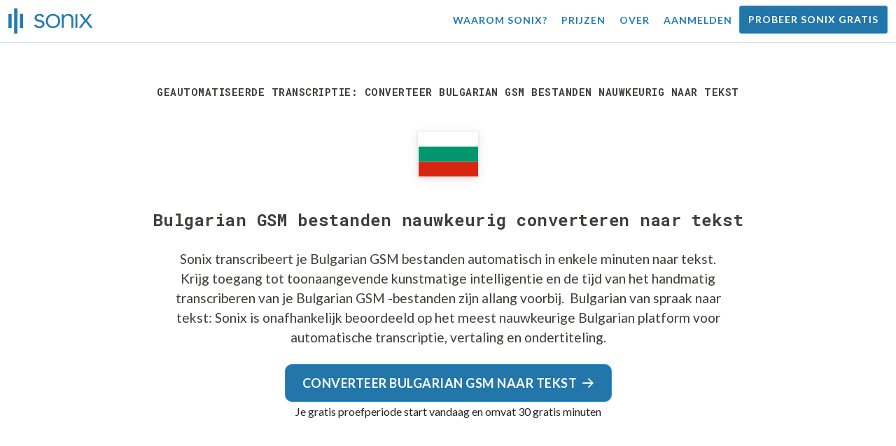

--- FILE ---
content_type: text/html; charset=utf-8
request_url: https://sonix.ai/nl/convert-bulgarian-gsm-files-to-text
body_size: 11392
content:
<!DOCTYPE html><html lang="nl"><head><title> Bulgarian GSM bestanden converteren naar tekst | Sonix</title><script>window.dataLayer = window.dataLayer || [];
dataLayer.push({'userId': ''});
dataLayer.push({'sonixId': ''});
dataLayer.push({'sonixIsCustomer': ''});</script><script>(function(w,d,s,l,i){w[l]=w[l]||[];w[l].push({'gtm.start': new Date().getTime(),event:'gtm.js'});var f=d.getElementsByTagName(s)[0], j=d.createElement(s),dl=l!='dataLayer'?'&l='+l:'';j.async=true;j.src= 'https://www.googletagmanager.com/gtm.js?id='+i+dl;f.parentNode.insertBefore(j,f); })(window,document,'script','dataLayer','GTM-TLWL6QS');</script><script>// Push pageview event after GTM loads
dataLayer.push({
  'event': 'page_view',
  'page_path': window.location.pathname,
  'page_title': document.title,
  'page_location': window.location.href
});</script><meta charset="utf-8" /><meta content="width=device-width, initial-scale=1, minimum-scale=1, shrink-to-fit=no" name="viewport" /><meta content="#237bb3" name="theme-color" /><meta content="Sonix is de beste manier om Bulgarian GSM bestanden naar tekst te converteren met behulp van onze geavanceerde spraak-naar-tekst-technologie. Sonix is onafhankelijk beoordeeld als de meest nauwkeurige transcriptie-, vertaal- en ondertitelingsservice van Bulgarian." name="description" /><meta content="on" http-equiv="x-dns-prefetch-control" /><link href="//ajax.googleapis.com" rel="dns-prefetch" /><link href="//fonts.googleapis.com" rel="dns-prefetch" /><link href="//cdnjs.cloudflare.com" rel="dns-prefetch" /><link href="//www.googletagmanager.com" rel="dns-prefetch" /><link href="https://sonix.ai/nl/convert-bulgarian-gsm-files-to-text" rel="canonical" /><link href="https://sonix.ai/convert-bulgarian-gsm-files-to-text" hreflang="x-default" rel="alternate" /><link href="https://sonix.ai/convert-bulgarian-gsm-files-to-text" hreflang="en" rel="alternate" /><link href="https://sonix.ai/es/convert-bulgarian-gsm-files-to-text" hreflang="es" rel="alternate" /><link href="https://sonix.ai/de/convert-bulgarian-gsm-files-to-text" hreflang="de" rel="alternate" /><link href="https://sonix.ai/fr/convert-bulgarian-gsm-files-to-text" hreflang="fr" rel="alternate" /><link href="https://sonix.ai/ru/convert-bulgarian-gsm-files-to-text" hreflang="ru" rel="alternate" /><link href="https://sonix.ai/pt/convert-bulgarian-gsm-files-to-text" hreflang="pt" rel="alternate" /><link href="https://sonix.ai/nl/convert-bulgarian-gsm-files-to-text" hreflang="nl" rel="alternate" /><link href="https://sonix.ai/zh/convert-bulgarian-gsm-files-to-text" hreflang="zh" rel="alternate" /><link href="https://sonix.ai/tr/convert-bulgarian-gsm-files-to-text" hreflang="tr" rel="alternate" /><link href="https://sonix.ai/da/convert-bulgarian-gsm-files-to-text" hreflang="da" rel="alternate" /><link href="https://sonix.ai/ja/convert-bulgarian-gsm-files-to-text" hreflang="ja" rel="alternate" /><meta content=" Bulgarian GSM bestanden converteren naar tekst | Sonix" itemprop="name" /><meta content="Sonix is de beste manier om Bulgarian GSM bestanden naar tekst te converteren met behulp van onze geavanceerde spraak-naar-tekst-technologie. Sonix is onafhankelijk beoordeeld als de meest nauwkeurige transcriptie-, vertaal- en ondertitelingsservice van Bulgarian." itemprop="description" /><meta content="https://sonix.ai/sonix-share-image.jpg" itemprop="image" /><meta content="summary" name="twitter:card" /><meta content="@trysonix" name="twitter:site" /><meta content=" Bulgarian GSM bestanden converteren naar tekst | Sonix" name="twitter:title" /><meta content="Sonix is de beste manier om Bulgarian GSM bestanden naar tekst te converteren met behulp van onze geavanceerde spraak-naar-tekst-technologie. Sonix is onafhankelijk beoordeeld als de meest nauwkeurige transcriptie-, vertaal- en ondertitelingsservice van Bulgarian." name="twitter:description" /><meta content="@trysonix" name="twitter:creator" /><meta content="https://sonix.ai/sonix-share-image.jpg" name="twitter:image:src" /><meta content=" Bulgarian GSM bestanden converteren naar tekst | Sonix" property="og:title" /><meta content="article" property="og:type" /><meta content="https://sonix.ai/nl/convert-bulgarian-gsm-files-to-text" property="og:url" /><meta content="https://sonix.ai/sonix-share-image.jpg" property="og:image" /><meta content="https://sonix.ai/sonix-share-image.jpg" property="og:image:secure_url" /><meta content="Sonix is de beste manier om Bulgarian GSM bestanden naar tekst te converteren met behulp van onze geavanceerde spraak-naar-tekst-technologie. Sonix is onafhankelijk beoordeeld als de meest nauwkeurige transcriptie-, vertaal- en ondertitelingsservice van Bulgarian." property="og:description" /><meta content="Sonix" property="og:site_name" /><meta content="nl" property="og:locale" /><meta content="1013691755439806" property="fb:admins" /><script src="//d2wy8f7a9ursnm.cloudfront.net/v4/bugsnag.min.js"></script><script>window.bugsnagClient = bugsnag({
  apiKey: '93e57eeb3b18542fed46e12c5b7cd686',
  appVersion: '1.1',
  user: {"id":null,"name":null,"email":null}
})</script><script>/*! loadCSS. [c]2017 Filament Group, Inc. MIT License */
/* This file is meant as a standalone workflow for
- testing support for link[rel=preload]
- enabling async CSS loading in browsers that do not support rel=preload
- applying rel preload css once loaded, whether supported or not.
*/
(function (w) {
  "use strict";
  // rel=preload support test
  if (!w.loadCSS) {
    w.loadCSS = function () {
    };
  }
  // define on the loadCSS obj
  var rp = loadCSS.relpreload = {};
  // rel=preload feature support test
  // runs once and returns a function for compat purposes
  rp.support = (function () {
    var ret;
    try {
      ret = w.document.createElement("link").relList.supports("preload");
    } catch (e) {
      ret = false;
    }
    return function () {
      return ret;
    };
  })();

  // if preload isn't supported, get an asynchronous load by using a non-matching media attribute
  // then change that media back to its intended value on load
  rp.bindMediaToggle = function (link) {
    // remember existing media attr for ultimate state, or default to 'all'
    var finalMedia = link.media || "all";

    function enableStylesheet() {
      // unbind listeners
      if (link.addEventListener) {
        link.removeEventListener("load", enableStylesheet);
      } else if (link.attachEvent) {
        link.detachEvent("onload", enableStylesheet);
      }
      link.setAttribute("onload", null);
      link.media = finalMedia;
    }

    // bind load handlers to enable media
    if (link.addEventListener) {
      link.addEventListener("load", enableStylesheet);
    } else if (link.attachEvent) {
      link.attachEvent("onload", enableStylesheet);
    }

    // Set rel and non-applicable media type to start an async request
    // note: timeout allows this to happen async to let rendering continue in IE
    setTimeout(function () {
      link.rel = "stylesheet";
      link.media = "only x";
    });
    // also enable media after 3 seconds,
    // which will catch very old browsers (android 2.x, old firefox) that don't support onload on link
    setTimeout(enableStylesheet, 3000);
  };

  // loop through link elements in DOM
  rp.poly = function () {
    // double check this to prevent external calls from running
    if (rp.support()) {
      return;
    }
    var links = w.document.getElementsByTagName("link");
    for (var i = 0; i < links.length; i++) {
      var link = links[i];
      // qualify links to those with rel=preload and as=style attrs
      if (link.rel === "preload" && link.getAttribute("as") === "style" && !link.getAttribute("data-loadcss")) {
        // prevent rerunning on link
        link.setAttribute("data-loadcss", true);
        // bind listeners to toggle media back
        rp.bindMediaToggle(link);
      }
    }
  };

  // if unsupported, run the polyfill
  if (!rp.support()) {
    // run once at least
    rp.poly();

    // rerun poly on an interval until onload
    var run = w.setInterval(rp.poly, 500);
    if (w.addEventListener) {
      w.addEventListener("load", function () {
        rp.poly();
        w.clearInterval(run);
      });
    } else if (w.attachEvent) {
      w.attachEvent("onload", function () {
        rp.poly();
        w.clearInterval(run);
      });
    }
  }


  // commonjs
  if (typeof exports !== "undefined") {
    exports.loadCSS = loadCSS;
  }
  else {
    w.loadCSS = loadCSS;
  }
}(typeof global !== "undefined" ? global : this) );</script><script src="https://kit.fontawesome.com/ab8a76ed57.js" crossorigin="anonymous" async="async"></script><script>WebFontConfig = {
  google: { families: ['Lato:300,400,700', 'Roboto+Mono:400,700&display=swap'] }
};
(function(d) {
  var wf = d.createElement('script'), s = d.scripts[0];
  wf.src = 'https://ajax.googleapis.com/ajax/libs/webfont/1.6.26/webfont.js';
  wf.async = true;
  s.parentNode.insertBefore(wf, s);
})(document);</script><link href="/apple-touch-icon.png?v=7k4vWN7x9l" rel="apple-touch-icon" sizes="180x180" /><link href="/favicon-32x32.png?v=7k4vWN7x9l" rel="icon" sizes="32x32" type="image/png" /><link href="/favicon-16x16.png?v=7k4vWN7x9l" rel="icon" sizes="16x16" type="image/png" /><link href="/site.webmanifest?v=7k4vWN7x9l" rel="manifest" /><link color="#2276aa" href="/safari-pinned-tab.svg?v=7k4vWN7x9l" rel="mask-icon" /><link href="/favicon.ico?v=7k4vWN7x9l" rel="shortcut icon" /><meta content="Sonix" name="apple-mobile-web-app-title" /><meta content="Sonix" name="application-name" /><meta content="#2276aa" name="msapplication-TileColor" /><meta content="#ffffff" name="theme-color" /><link rel="stylesheet" href="/packs/css/corp-392b3191.css" media="screen" /><script src="/packs/js/corp-894ebef45500e496bcf6.js"></script><script async="" src="https://accounts.google.com/gsi/client"></script></head><body id="page--top"><noscript><iframe height="0" src="https://www.googletagmanager.com/ns.html?id=GTM-TLWL6QS" style="display:none;visibility:hidden" width="0"></iframe></noscript><div class="fixed-top corp-top"><nav class="navbar navbar-expand-md navbar-blue" role="navigation"><div class="container-fluid"><a class="navbar-brand" href="/?locale=nl"><img width="121px" height="36px" style="max-height: 2.25rem;" alt="Sonix Home | Transcribeer automatisch uw audio en video met de nieuwste kunstmatige intelligentietechnologie" src="/packs/media/images/brand/sonix-logo-corp-blue-e410f51ea5d828c873016d7e925b9386.svg" /></a><button aria-controls="navbarNavDropdown" aria-expanded="false" aria-label="Toggle navigation" class="navbar-toggler navbar-toggler-right" data-bs-target="#navbarNavDropdown" data-bs-toggle="collapse" type="button"><span class="navbar-toggler-icon"></span></button><div class="collapse navbar-collapse" id="navbarNavDropdown"><ul class="navbar-nav"></ul><ul class="navbar-nav ms-auto"><li class="nav-item"><a class="nav-link" href="/nl/features">Waarom Sonix?</a></li><li class="nav-item"><a class="nav-link" href="/nl/pricing">Prijzen</a></li><li class="nav-item"><a class="nav-link" href="/nl/about">Over</a></li><li class="nav-item"><a class="nav-link me-2" href="/accounts/sign_in?locale=nl">Aanmelden</a></li><li class="nav-item"><a class="nav-link btn btn-cta" href="/accounts/sign_up?locale=nl">Probeer Sonix gratis</a></li></ul></div></div></nav></div><header class="background--corp-full-width py-5"><div class="header--headline"><div class="container"><div class="row justify-content-center"><div class="col-sm-12 col-lg-10 text-md-center"><div class="header--icon"><h1 class="mb-5">Geautomatiseerde transcriptie: converteer Bulgarian GSM bestanden nauwkeurig naar tekst</h1><i class="fa-4x flag-icon mx-2 shadow--box-sm flag-icon-bg"></i></div><h2 class="cd-headline letters type mb-0"> Bulgarian GSM bestanden nauwkeurig converteren naar tekst</h2><p class="text--size-1200rem mb-4 px-md-5 mx-md-4">Sonix transcribeert je Bulgarian GSM bestanden automatisch in enkele minuten naar tekst. Krijg toegang tot toonaangevende kunstmatige intelligentie en de tijd van het handmatig transcriberen van je Bulgarian GSM -bestanden zijn allang voorbij.&nbsp;<a target="_blank" class="text--color" href="/nl/languages/transcribe-bulgarian-audio?filetype=gsm"> Bulgarian van spraak naar tekst:</a>&nbsp;Sonix is onafhankelijk beoordeeld op het meest nauwkeurige Bulgarian platform voor automatische transcriptie, vertaling en ondertiteling.</p><div class="header--cta"><a class="btn btn-primary btn-lg btn-radius-10 mb-1" href="/accounts/sign_up?locale=nl&amp;utm_campaign=convert-language-filetypes&amp;utm_medium=seo&amp;utm_source=lp&amp;utm_term=convert-bulgarian-gsm">Converteer Bulgarian GSM naar tekst<i class="far fa-arrow-right ms-2"></i></a><div class="header--cta-text">Je gratis proefperiode start vandaag en omvat 30 gratis minuten</div></div></div></div></div></div></header><main><section class="section--box-shadow-none"><div class="container py-5"><div class="row"><div class="col-sm-12"><div class="divider--title"><div class="divider--line"></div><div class="divider--title-content"><h2>Duizenden Sonix-klanten zetten hun Bulgarian GSM -bestanden om naar tekst&nbsp;<img draggable="false" title=":sparkling_heart:" alt="💖" src="https://cdnjs.cloudflare.com/ajax/libs/twemoji/11.1.0/2/svg/1f496.svg" class="emoji"></h2></div><div class="divider--line"></div></div></div></div><div class="row"><div class="col-sm-12"><div class="scroller--wrapper"><ul id="scroller-logos"><li><img class="img-fluid" alt="Google gebruikt automatische transcriptie door Sonix om Bulgarian GSM bestanden naar tekst te maken" title="Google automatisch transcribeert, vertaalt, ondertiteling en organiseert hun audio- en videobestanden met Sonix. Geliefd bij miljoenen gebruikers wereldwijd." src="/packs/media/images/corp/logos/sonix-customer-google-ccc2300f176e6d8728daf2e0ac192bc9.png" /></li><li><img class="img-fluid" alt="Microsoft gebruikt automatische transcriptie door Sonix om Bulgarian GSM bestanden naar tekst te maken" title="Microsoft automatisch transcribeert, vertaalt, ondertiteling en organiseert hun audio- en videobestanden met Sonix. Geliefd bij miljoenen gebruikers wereldwijd." src="/packs/media/images/corp/logos/sonix-customer-microsoft-c30479fded1ee64e7c682a3abd7830ca.png" /></li><li><img class="img-fluid" alt="NBC Universal gebruikt automatische transcriptie door Sonix om Bulgarian GSM bestanden naar tekst te maken" title="NBC Universal automatisch transcribeert, vertaalt, ondertiteling en organiseert hun audio- en videobestanden met Sonix. Geliefd bij miljoenen gebruikers wereldwijd." src="/packs/media/images/corp/logos/sonix-customer-nbc-universal-c90c36bd7d4e6556ed293a5ab8edc04c.png" /></li><li><img class="img-fluid" alt="ESPN gebruikt automatische transcriptie door Sonix om Bulgarian GSM bestanden naar tekst te maken" title="ESPN automatisch transcribeert, vertaalt, ondertiteling en organiseert hun audio- en videobestanden met Sonix. Geliefd bij miljoenen gebruikers wereldwijd." src="/packs/media/images/corp/logos/sonix-customer-espn-f1e33f34011faf8a1f0261f8f2b0c0f4.png" /></li><li><img class="img-fluid" alt="Stanford University gebruikt automatische transcriptie door Sonix om Bulgarian GSM bestanden naar tekst te maken" title="Stanford University automatisch transcribeert, vertaalt, ondertiteling en organiseert hun audio- en videobestanden met Sonix. Geliefd bij miljoenen gebruikers wereldwijd." src="/packs/media/images/corp/logos/sonix-customer-stanford-fff124a302a7f087792f318e472a697f.png" /></li><li><img class="img-fluid" alt="Yale University gebruikt automatische transcriptie door Sonix om Bulgarian GSM bestanden naar tekst te maken" title="Yale University automatisch transcribeert, vertaalt, ondertiteling en organiseert hun audio- en videobestanden met Sonix. Geliefd bij miljoenen gebruikers wereldwijd." src="/packs/media/images/corp/logos/sonix-customer-yale-1e8dbbb1cb64ff43b9df835aefd914c7.png" /></li><li><img class="img-fluid" alt="ABC News gebruikt automatische transcriptie door Sonix om Bulgarian GSM bestanden naar tekst te maken" title="ABC News automatisch transcribeert, vertaalt, ondertiteling en organiseert hun audio- en videobestanden met Sonix. Geliefd bij miljoenen gebruikers wereldwijd." src="/packs/media/images/corp/logos/sonix-customer-abc-news-7ffba98bf6790b0fc96684ecb968db07.png" /></li><li><img class="img-fluid" alt="Quartz gebruikt automatische transcriptie door Sonix om Bulgarian GSM bestanden naar tekst te maken" title="Quartz automatisch transcribeert, vertaalt, ondertiteling en organiseert hun audio- en videobestanden met Sonix. Geliefd bij miljoenen gebruikers wereldwijd." src="/packs/media/images/corp/logos/sonix-customer-quartz-ab3881748b99f8d2fb6a7c02a55b26a3.png" /></li><li><img class="img-fluid" alt="CNBC gebruikt automatische transcriptie door Sonix om Bulgarian GSM bestanden naar tekst te maken" title="CNBC automatisch transcribeert, vertaalt, ondertiteling en organiseert hun audio- en videobestanden met Sonix. Geliefd bij miljoenen gebruikers wereldwijd." src="/packs/media/images/corp/logos/sonix-customer-cnbc-c85aa54ae8ba3ef8330d960779f6df41.png" /></li><li><img class="img-fluid" alt="CIBC gebruikt automatische transcriptie door Sonix om Bulgarian GSM bestanden naar tekst te maken" title="CIBC automatisch transcribeert, vertaalt, ondertiteling en organiseert hun audio- en videobestanden met Sonix. Geliefd bij miljoenen gebruikers wereldwijd." src="/packs/media/images/corp/logos/sonix-customer-cibc-a5e101bd74b192eb064e4c42706339fe.png" /></li><li><img class="img-fluid" alt="University of Arizona gebruikt automatische transcriptie door Sonix om Bulgarian GSM bestanden naar tekst te maken" title="University of Arizona automatisch transcribeert, vertaalt, ondertiteling en organiseert hun audio- en videobestanden met Sonix. Geliefd bij miljoenen gebruikers wereldwijd." src="/packs/media/images/corp/logos/sonix-customer-university-of-arizona-9f3c05a970202464ed906766b4fa6629.png" /></li></ul><script>var slider = tns({
  container: '#scroller-logos',
  controls: false,
  items: 2,
  speed: 500,
  autoplay: true,
  autoplayHoverPause: true,
  autoplayTimeout: 1800,
  nav: false,
  autoplayButtonOutput: false,
  gutter: 16,
  responsive: {
    768: {
      items: 3
    },
    1200: {
      items: 4
    }
  }
});</script></div></div></div></div><div class="container pb-5"><div class="row"><div class="col-sm-12"><div class="corp-breadcrumbs"><a href="/?locale=nl">Home</a> &raquo; <a href="/nl/languages">Ondersteunde talen</a> &raquo; <a href="/nl/online-bulgarian-transcription-software"> Bulgarian</a> &raquo;  Bulgarian GSM -bestanden naar tekst converteren</div></div><div class="col-sm-12"><div class="divider--title"><div class="divider--line"></div><div class="divider--title-content"><h2>Wat is de beste manier om te converteren Bulgarian GSM bestanden naar tekst?&nbsp;<img draggable="false" title=":clipboard:" alt="📋" src="https://cdnjs.cloudflare.com/ajax/libs/twemoji/11.1.0/2/svg/1f4cb.svg" class="emoji"></h2></div><div class="divider--line"></div></div></div></div><div class="row justify-content-between mt-4"><div class="col-sm-12 col-lg-8"><h3>Gebruik Sonix om te converteren Bulgarian GSM bestanden naar tekst</h3><p>Volg deze zes eenvoudige stappen om snel en eenvoudig je Bulgarian GSM bestanden om te zetten naar tekst:</p><ul class="list-group list-group-hover mb-3"><li class="list-group-item"><div class="media"><div class="media-body col-8"><h4>Stap 1: Meld u aan bij uw Sonix-account</h4><p><a target="_blank" class="link--underline" href="/accounts/sign_up?locale=nl">Als je er geen hebt, kun je je aanmelden voor het gratis account van Sonix</a>— 30 minuten gratis transcriptie/vertaling.</p></div><img class="col-4 align-self-center img-fluid img-border img-magnify" data-toggle="modal" data-target="#imageMagnifyModal" title="Stap 1: Inlogscherm" alt="Meld u aan bij uw Sonix-account" src="/packs/media/images/landing/screenshots/convert_language_filetype/convert-to-text-step-1-b46121b4915635b871a29fbb0db287a0.jpg" /></div></li><li class="list-group-item"><div class="media"><div class="media-body col-8"><h4>Stap 2: Upload uw Bulgarian GSM bestand</h4><p>Klik in Sonix op „Uploaden” en zoek het bestand Bulgarian GSM op uw computer.</p></div><img class="col-4 align-self-center img-fluid img-border img-magnify" data-toggle="modal" data-target="#imageMagnifyModal" title="Stap 2: Upload uw Bulgarian GSM bestand" alt="Upload uw %{v_language} %{v_filetype} bestand naar Sonix" src="/packs/media/images/landing/screenshots/convert_language_filetype/convert-to-text-step-2-38e7f2960171d038a79c6b9d43335137.jpg" /></div></li><li class="list-group-item"><div class="media"><div class="media-body col-8"><h4>Stap 3: Kies taal: Bulgarian</h4><p>Selecteer Bulgarian in de vervolgkeuzelijst waarin wordt gevraagd &#39;Welke taal is gesproken?. &#39; Klik vervolgens op de knop „Transcriberen”.</p></div><img class="col-4 align-self-center img-fluid img-border img-magnify" data-toggle="modal" data-target="#imageMagnifyModal" title="Stap 3: Kie Bulgarian in de vervolgkeuzelijst Sonix-taal" alt="Vertel Sonix de taal die in je bestand is gesproken: %{v_language}" src="/packs/media/images/landing/screenshots/convert_language_filetype/convert-to-text-step-3-a850038e7fcb183a2dab95dddc504818.jpg" /></div></li><li class="list-group-item"><div class="media"><div class="media-body col-8"><h4 class="mb-0">Stap 4: Sonix transcribeert uw GSM -bestand</h4><p>Sonix transcribeert automatisch je Bulgarian GSM bestand en converteert het naar Bulgarian tekst.</p></div><img class="col-4 align-self-center img-fluid img-border img-magnify" data-toggle="modal" data-target="#imageMagnifyModal" title="Stap 4: Laat Sonix uw Bulgarian GSM bestand transcriberen" alt="Sonix gebruikt zijn geavanceerde transcriptie-algoritmen om uw %{v_language} %{v_filetype} bestand om te zetten naar tekst" src="/packs/media/images/landing/screenshots/convert_language_filetype/convert-to-text-step-4-6157a893b3b52b36e3fa16081226a11c.jpg" /></div></li><li class="list-group-item"><div class="media"><div class="media-body col-8"><h4>Stap 5: Uw Bulgarian transcript polijsten</h4><p>Bewerk uw Bulgarian transcript door direct in uw browser te typen om woorden te corrigeren die niet perfect zijn getranscribeerd.</p></div><img class="col-4 align-self-center img-fluid img-border img-magnify" data-toggle="modal" data-target="#imageMagnifyModal" title="Stap 5: Bewerk en poets uw Bulgarian transcript in onze editor" alt="Gebruik de Sonix AudioText Editor om uw %{v_language} transcript te polijsten" src="/packs/media/images/landing/screenshots/convert_language_filetype/convert-to-text-step-5-e32981ce9b3b388741a3b51737f40308.jpg" /></div></li><li class="list-group-item"><div class="media"><div class="media-body col-8"><h4>Stap 6: Tekst Bulgarian exporteren</h4><p>Exporteer de Bulgarian tekst naar elke gewenste indeling, inclusief MS Word, PDF, ondertitels of een eenvoudig tekstbestand.</p></div><img class="col-4 align-self-center img-fluid img-border img-magnify" data-toggle="modal" data-target="#imageMagnifyModal" title="Stap 6: Exporteer het Bulgarian transcript naar uw favoriete bestandsindelingsbestand" alt="Exporteer het %{v_language} transcript naar MS Word, PDF, Ondertitels of als tekstbestand." src="/packs/media/images/landing/screenshots/convert_language_filetype/convert-to-text-step-6-61c0dc9c570b4b94aef77bd6208f6b39.jpg" /></div></li></ul><p>Allemaal gedaan! Je hebt nu je Bulgarian GSM bestand geconverteerd naar tekst!</p></div><div class="col-sm-12 col-lg-4"><div class="pb-4"><h3>Hoe kan ik de nauwkeurigheid van uw Bulgarian transcripties verbeteren?</h3><p>Begin met het verbeteren van de kwaliteit van het bestand Bulgarian GSM dat je uploadt naar Sonix. Gebruik opname-apparatuur van hoge kwaliteit, opname in een rustige omgeving, en zorg ervoor dat uw sprekers duidelijk spreken om ervoor te zorgen dat uw transcript zo nauwkeurig mogelijk is.</p></div><div class="pb-4"><h3>Enig advies voor het bestand Bulgarian GSM dat ik upload?</h3><p>Ja, comprimeer of filter de audiotrack van uw Bulgarian GSM bestand niet te veel. Door het uploaden van een hoogwaardige versie van uw audio, kunnen we u het beste niveau van nauwkeurigheid geven.</p></div><div class="pb-4"><h3>Afgezien van GSM, ondersteunt u andere soorten audio-/videobestanden?</h3><p>Ja, dat doen we! U kunt de volgende bestandstypen converteren in Bulgarian met Sonix:</p><ul class="list-group"><li class="list-group-item"><a class="d-block link--arrow-right" href="https://sonix.ai/nl/convert-bulgarian-3gp-files-to-text"> Bulgarian 3GP bestanden omzetten naar tekst</a></li><li class="list-group-item"><a class="d-block link--arrow-right" href="https://sonix.ai/nl/convert-bulgarian-ogg-files-to-text"> Bulgarian OGG bestanden omzetten naar tekst</a></li><li class="list-group-item"><a class="d-block link--arrow-right" href="https://sonix.ai/nl/convert-bulgarian-mpe-files-to-text"> Bulgarian MPE bestanden omzetten naar tekst</a></li><li class="list-group-item"><a class="d-block link--arrow-right" href="https://sonix.ai/nl/convert-bulgarian-mpa-files-to-text"> Bulgarian MPA bestanden omzetten naar tekst</a></li><li class="list-group-item"><a class="d-block link--arrow-right" href="https://sonix.ai/nl/convert-bulgarian-mk3d-files-to-text"> Bulgarian MK3D bestanden omzetten naar tekst</a></li></ul></div></div></div></div><div class="container mb-5"><div class="row"><div class="col-sm-12"><div class="divider--title"><div class="divider--line"></div><div class="divider--title-content"><h2>Wat klanten zeggen over de geautomatiseerde transcriptie van Sonix&nbsp;<img draggable="false" title=":cupid:" alt="💘" src="https://cdnjs.cloudflare.com/ajax/libs/twemoji/11.1.0/2/svg/1f498.svg" class="emoji"></h2></div><div class="divider--line"></div></div></div></div><div class="row justify-content-center"><div class="col-sm-12 col-md-6"><div class="text-center"><div class="mb-5"><div class="text--size-2000rem"><i class="fas fa-star text--color-yellow"></i><i class="fas fa-star text--color-yellow"></i><i class="fas fa-star text--color-yellow"></i><i class="fas fa-star text--color-yellow"></i><i class="fas fa-star text--color-yellow"></i></div><div class="text--color-meta-dark"> 4.98 beoordeling van 203 recensies</div></div></div></div></div><div class="row"><div class="col-md-6 col-lg-4 mb-3"><div class="card testimonial" lang="en-us"><div class="card-body"><div class="mb-2"><i class="fas fa-star text--color-yellow"></i><i class="fas fa-star text--color-yellow"></i><i class="fas fa-star text--color-yellow"></i><i class="fas fa-star text--color-yellow"></i><i class="fas fa-star text--color-yellow"></i></div><blockquote class="blockquote mb-0">I had tried several other software that worked poorly, and was <strong>so impressed how well Sonix worked!</strong> <div class="blockquote-footer mt-2 text--size-900rem">David R. from <cite title="">Berkeley, CA, USA</cite></div></blockquote></div></div></div><div class="col-md-6 col-lg-4 mb-3"><div class="card testimonial" lang="en-us"><div class="card-body"><div class="mb-2"><i class="fas fa-star text--color-yellow"></i><i class="fas fa-star text--color-yellow"></i><i class="fas fa-star text--color-yellow"></i><i class="fas fa-star text--color-yellow"></i><i class="fas fa-star text--color-yellow"></i></div><blockquote class="blockquote mb-0">Easy to use and it <strong>saved me SO much time</strong> transcribing. <div class="blockquote-footer mt-2 text--size-900rem">Noreen F. from <cite title="">Toronto, Canada</cite></div></blockquote></div></div></div><div class="col-md-6 col-lg-4 mb-3"><div class="card testimonial" lang="en-us"><div class="card-body"><div class="mb-2"><i class="fas fa-star text--color-yellow"></i><i class="fas fa-star text--color-yellow"></i><i class="fas fa-star text--color-yellow"></i><i class="fas fa-star text--color-yellow"></i><i class="fas fa-star text--color-yellow"></i></div><blockquote class="blockquote mb-0">Sonix is the <strong>best transcription program I've ever used.</strong> It was almost error-free. I wish I could have used it longer! <div class="blockquote-footer mt-2 text--size-900rem">Aliye I. from <cite title="">Istanbul, Turkey</cite></div></blockquote></div></div></div><div class="col-md-6 col-lg-4 mb-3"><div class="card testimonial" lang="en-us"><div class="card-body"><div class="mb-2"><i class="fas fa-star text--color-yellow"></i><i class="fas fa-star text--color-yellow"></i><i class="fas fa-star text--color-yellow"></i><i class="fas fa-star text--color-yellow"></i><i class="fas fa-star text--color-yellow"></i></div><blockquote class="blockquote mb-0"><strong>I love how accurate the software is!</strong> The way you can play audio as you go through the text or click on any part of the text to hear the audio is amazing. <div class="blockquote-footer mt-2 text--size-900rem">Bruce I. from <cite title="">San Diego, CA USA</cite></div></blockquote></div></div></div><div class="col-md-6 col-lg-4 mb-3"><div class="card testimonial" lang="en-us"><div class="card-body"><div class="mb-2"><i class="fas fa-star text--color-yellow"></i><i class="fas fa-star text--color-yellow"></i><i class="fas fa-star text--color-yellow"></i><i class="fas fa-star text--color-yellow"></i><i class="fas fa-star text--color-yellow"></i></div><blockquote class="blockquote mb-0">Unbelievable! <strong>Wow, it's amazing. Really amazing.</strong> I didn't believe it so I wanna test something and I got actually result I wanted. Amazing! <div class="blockquote-footer mt-2 text--size-900rem">Ahmed G. from <cite title="">Dhaka, Bangledesh</cite></div></blockquote></div></div></div><div class="col-md-6 col-lg-4 mb-3"><div class="card testimonial" lang="en-us"><div class="card-body"><div class="mb-2"><i class="fas fa-star text--color-yellow"></i><i class="fas fa-star text--color-yellow"></i><i class="fas fa-star text--color-yellow"></i><i class="fas fa-star text--color-yellow"></i><i class="fas fa-star text--color-yellow"></i></div><blockquote class="blockquote mb-0">Thank you for all of your help with my dissertation!!! <strong>Ya'll rock!!</strong> <div class="blockquote-footer mt-2 text--size-900rem">Miranda A. from <cite title="">Houston, TX</cite></div></blockquote></div></div></div></div><div class="row justify-content-center"><div class="col-sm-12 col-md-6"><p class="text-center">Wil je meer getuigenissen zien?<br /><a class="link--arrow-right text--weight-700" href="/testimonials?locale=nl">We hebben veel meer getuigenissen van klanten</a></p></div></div></div><div class="container py-5"><div class="row justify-content-center"><div class="col-sm-12 divider--title"><div class="divider--line"></div><div class="divider--title-content"><h2> Bulgarian GSM bestanden omzetten naar tekst met Sonix&#32;<img draggable="false" title=":rocket:" alt="🚀" src="https://cdnjs.cloudflare.com/ajax/libs/twemoji/11.1.0/2/svg/1f680.svg" class="emoji"></h2></div><div class="divider--line"></div></div><div class="col-sm-12 col-md-8 text-center my-4"><p class="text--size-1100rem">Sonix transcribeert en vertaalt uw audio-/videobestanden automatisch in 53+ talen. Zoek, bewerk en deel eenvoudig je mediabestanden.&nbsp;Sonix gebruikt geavanceerde transcriptie- en vertaalalgoritmen om uw Bulgarian GSM bestanden te converteren naar tekst, zowel snel als nauwkeurig.&nbsp;Snel, nauwkeurig en betaalbaar. Miljoenen gebruikers van over de hele wereld.</p><div class="py-3"><a class="btn btn-primary mb-1 py-3" href="/accounts/sign_up?locale=nl&amp;utm_campaign=convert-language-filetypes&amp;utm_medium=seo&amp;utm_source=lp&amp;utm_term=convert-bulgarian-gsm"><span class="d-block text--size-1200rem"><i class="far fa-fw fa-arrow-right me-2"></i>Begin met converteren Bulgarian GSM bestanden naar tekst</span></a><p class="d-block">Inclusief 30 minuten gratis transcriptie</p></div></div></div></div><div aria-hidden="true" class="modal fade" id="imageMagnifyModal" role="dialog" style="z-index:3000;" tabindex="-1"><div class="modal-dialog" role="document"><div class="modal-content"><div class="modal-body"><div class="text--modal-header ms-3 py-1 text-start d-block position--relative text--color-white"><span id="imageTitle">&nbsp;</span><button aria-label="Close" class="text--modal-header close py-1 me-3 text--color-white position--absolute position--right-0 position--top-0" data-bs-dismiss="modal" type="button"><i class="fa fa-times fa-fw me-1"></i>Sluiten</button></div><div class="position--relative" style="min-height: 384px;"><img class="img-fluid" id="imageMagnify" src="" /></div></div></div></div></div></section></main><div class="hidden"></div><div class="container-fluid py-5 bgcolor--fc-glass border-top--meta-light"><div class="container"><div class="row justify-content-center mt-5"><div class="col-4 col-md-3 col-lg-2"><img class="img-fluid img-border rounded-circle" alt="Laat ons supportteam u helpen met al uw geautomatiseerde transcriptievragen. Afgebeeld: Christine Lee" src="/packs/media/images/corp/people/customer-support-christine-lee-phone-e78e391b873e242d3acd257edcd11f49.jpg" /></div><div class="col-8 col-md-6 col-lg-5"><p>Transcribeer en vertaal vol vertrouwen, in de wetenschap dat je wordt ondersteund door ons bekroonde team, dat klaar staat om je vragen te beantwoorden.&nbsp;Krijg onmiddellijke hulp door een bezoek te brengen aan onze&nbsp;<a class="text--color" href="https://help.sonix.ai/en/">Help-centrum</a>, <a class="text--color" href="/resources/?locale=nl">middelen</a>, <a class="text--color" href="/nl/step-by-step-tutorials">tutorials</a>, <a class="text--color" href="/nl/introduction-to-sonix">en Inleiding tot Sonix-video&#39;s</a>.</p><p class="mt-4"><a class="link--arrow-right text--weight-700" href="https://help.sonix.ai/en/">Bezoek ons Helpcentrum</a></p></div></div><div class="row mt-5"><div class="col-sm-12"><div class="divider--title"><div class="divider--line"></div><div class="divider--title-content"><h2>Misschien ben je geïnteresseerd in&nbsp;<img draggable="false" title=":thinking_face:" alt="🤔" src="https://cdnjs.cloudflare.com/ajax/libs/twemoji/11.1.0/2/svg/1f914.svg" class="emoji"></h2></div><div class="divider--line"></div></div></div></div><ul class="row justify-content-center list-unstyled pb-5"><li class="col-sm-12 col-md-4"><p class="text-center"><a class="text--color-meta" href="/nl/how-to-convert-video-to-text">Wat is de gemakkelijkste manier om video naar tekst te converteren?</a></p></li><li class="col-sm-12 col-md-4"><p class="text-center"><a class="text--color-meta" href="https://sonix.ai/resources/transcriptionist-vs-captioner/">Wat doet een transcriptionist?</a></p></li><li class="col-sm-12 col-md-4"><p class="text-center"><a class="text--color-meta" href="/nl/how-to-convert-mts-to-srt">Wat is een mts-bestand</a></p></li><li class="col-sm-12 col-md-4"><p class="text-center"><a class="text--color-meta" href="/nl/how-to-convert-vob-to-docx">Wat is een vob-bestand</a></p></li><li class="col-sm-12 col-md-4"><p class="text-center"><a class="text--color-meta" href="https://sonix.ai/resources/how-to-add-captions-and-subtitles-to-imovie/">Hoe ondertitels toe te voegen in iMovie</a></p></li><li class="col-sm-12 col-md-4"><p class="text-center"><a class="text--color-meta" href="/nl/how-to-convert-mp3-to-text">Hoe converteer ik mp3 naar tekst?</a></p></li></ul></div></div><footer><div class="container-fluid"><div class="container py-5"><div class="row py-4"><div class="col-sm-6 col-lg-3 py-2 mb-4"><h4 class="mt-0 mb-2">Product Overzicht</h4><ul><li><a href="/nl/features">Kenmerken</a></li><li><a href="/nl/fast-transcription">Snelle transcriptie</a></li><li><a href="/nl/verbatim-transcription">Transcriptie van woord voor woord</a></li><li><a href="/nl/real-time-transcription">Real-time transcriptie</a></li><li><a href="/nl/medical-transcription">Medische transcriptie</a></li></ul></div><div class="col-sm-6 col-lg-3 py-2 mb-4"><h4 class="mt-0 mb-2">Kenmerken van het product</h4><ul><li><a href="/nl/features/ai-analysis">AI-analysetools</a></li><li><a href="/nl/automated-transcription">Software voor automatische transcriptie</a></li><li><a href="/nl/seo-friendly-media-player">SEO-vriendelijke mediaspeler</a></li><li><a href="/nl/automated-subtitles-and-captions">Voeg ondertitels toe aan video</a></li><li><a href="/nl/transcribe-youtube-videos">YouTube-video&#39;s transcriberen</a></li><li><a href="/transcriptionists?locale=nl">Afschrift opschonen</a></li></ul></div><div class="col-sm-6 col-lg-3 py-2 mb-4"><h4 class="mt-0 mb-2">Meer informatie</h4><ul><li><a href="/nl/pricing">Prijzen</a></li><li><a href="/customers?locale=nl">Klanten</a></li><li><a href="/testimonials?locale=nl">Getuigenissen</a></li><li><a href="/why-transcribe?locale=nl">Vijf redenen om te transcriberen</a></li><li><a href="/how-to-capture-great-audio?locale=nl">Hoe geweldige audio vast te leggen</a></li></ul></div><div class="col-sm-6 col-lg-3 py-2 mb-4"><h4 class="mt-0 mb-2">Ondersteuning</h4><ul><li><a href="/nl/introduction-to-sonix">Inleiding tot Sonix</a></li><li><a href="/nl/faq">Veelgestelde vragen</a></li><li><a href="/resources/?locale=nl">Bronnen</a></li><li><a href="https://help.sonix.ai/en/">Help-centrum</a></li></ul></div><div class="col-sm-6 col-lg-3 py-2 mb-4"><h4 class="mb-2">Sonix Legal</h4><ul><li><a href="/nl/legal">Juridisch overzicht</a></li><li><a href="/nl/legal/features">Juridische kenmerken</a></li><li><a href="/nl/legal/pricing">Juridische prijzen</a></li><li><a href="/nl/legal/contact-legal-sales">Neem contact op met Legal Sales</a></li></ul><h4 class="mt-4 mb-2">Juridische gebruikssituaties</h4><ul><li><a href="/nl/lawyers">Rechtbankverslaggevers</a></li><li><a href="/nl/lawyers">Onderzoekers</a></li><li><a href="/nl/lawyers">Advocaten</a></li><li><a href="/nl/legal-firms">Juridische kantoren</a></li></ul></div><div class="col-sm-6 col-lg-3 py-2 mb-4"><h4 class="mb-2">Voor professionals</h4><ul><li><a href="/nl/journalists">Journalisten</a></li><li><a href="/nl/researchers">Onderzoekers</a></li><li><a href="/nl/video">Video-producenten</a></li><li><a href="/nl/podcasters">Podcasters</a></li><li><a href="/nl/coaches">Coaches</a></li><li><a href="/nl/students">Studenten</a></li><li><a href="/nl/marketers">Marketeers</a></li><li><a href="/nl/filmmakers">Filmmakers</a></li></ul></div><div class="col-sm-6 col-lg-6 py-2 mb-4"><h4 class="mt-0 mb-2">Voor bedrijven</h4><ul><li><a href="/nl/enterprise">Enterprise</a></li><li><a href="/nl/education">Onderwijs</a></li><li><a href="/nl/newsrooms">Newsrooms</a></li><li><a href="/nl/nonprofits">Non-profits</a></li><li><a href="/nl/radio-stations">Radiostations</a></li><li><a href="/nl/research-firms">Onderzoeksbedrijven</a></li><li><a href="/nl/sales-teams">Sales teams</a></li><li><a href="/nl/transcription-agencies">Transcriptiebureaus</a></li><li><a href="/nl/clinical-research">Klinische onderzoeksteams</a></li><li><a href="/nl/media-monitoring">Mediabewaking</a></li><li><a href="/nl/make-web-content-accessible">Toegankelijkheid</a></li></ul></div><div class="col-sm-6 col-lg-3 py-2 mb-4"><h4 class="mt-0 mb-2">Uw bestanden transcriberen</h4><ul><li><a href="/nl/languages">Talen die we transcriberen</a></li><li><a href="/nl/translate-video">Video naar elke taal vertalen</a></li><li><a href="/nl/speech-to-text-all-supported-file-formats">Bestandsindelingen die we transcriberen</a></li><li><a href="/nl/audio-to-text-file-formats">Audio-bestandsformaten</a></li><li><a href="/nl/video-to-text-file-formats">Video-bestandsindelingen</a></li></ul></div><div class="col-sm-12 col-lg-9 py-2 mb-4"><h4 class="mt-0 mb-2">Videoconferenties</h4><div class="row"><ul class="col-sm-12 col-lg-4"><li><a href="/nl/how-to-transcribe-a-zoom-meeting">Zoom-transcriptie</a></li><li><a href="/nl/how-to-transcribe-a-gotomeeting-recording">Transcriptie van GoToMeeting</a></li><li><a href="/nl/how-to-transcribe-a-google-meet-recording">Transcriptie van Google Meet</a></li><li><a href="/nl/how-to-transcribe-a-loom-recording">Loom transcriptie</a></li><li><a href="/nl/how-to-transcribe-a-uberconference-meeting">UberConference transcriptie</a></li></ul><ul class="col-sm-12 col-lg-4"><li><a href="/nl/how-to-transcribe-a-webex-meeting">WebEx-transcriptie</a></li><li><a href="/nl/how-to-transcribe-a-skype-call">Transcriptie van Skype-gesprekken</a></li><li><a href="/nl/how-to-transcribe-a-ringcentral-meeting">Transcriptie RingCentral-vergadering</a></li><li><a href="/nl/how-to-transcribe-a-microsoft-teams-meeting">Transcriptie van Microsoft Teams-vergaderingen</a></li><li><a href="/nl/how-to-transcribe-a-join-me-meeting">Transcriptie van Join.me meeting</a></li><li><a href="/nl/how-to-transcribe-a-bluejeans-meeting">Transcriptie van BlueJeans meeting</a></li></ul></div></div><div class="col-sm-6 col-lg-3 py-2 mb-4"><h4 class="mt-0 mb-2">Partners</h4><ul><li><a href="https://sonix.ai/api?locale=nl">Sonix-API</a></li><li><a href="https://sonix.ai/docs/api?locale=nl">API-documentatie</a></li><li><a href="https://my.sonix.ai/api?locale=nl">API-dashboard</a></li><li><a href="/affiliates?locale=nl">Affiliate-programma</a></li></ul></div><div class="col-sm-6 col-lg-3 py-2 mb-4"><h4 class="mt-0 mb-2">Bedrijf</h4><ul><li><a href="/nl/about">Over</a></li><li><a href="/nl/careers">Carrières — We nemen aan!</a></li><li><a href="/nl/press">Pers</a></li><li><a href="/nl/contact">Contact</a></li><li><a href="/nl/security">Beveiliging</a></li></ul></div></div><div class="d-block position--relative"><div class="hocus-pocus-hare"><span class="hare" data-balloon="Met een zwaai van mijn toverstaf worden jouw gesproken woorden betoverende tekst!" data-balloon-color="secondary" data-balloon-length="large" data-balloon-pos="right"></span></div></div></div></div><div class="container-fluid footer--border-top"><div class="container"><div class="row py-2 justify-content-center"><div class="col-sm-12 col-md-9 col-lg-8 py-3"><div class="d-md-flex flex-row text-center text-md-start"><a class="display-flex" href="/?locale=nl"><img style="max-height: 2.25rem;" alt="Sonix converteert uw audio naar tekst. Het is 2026&#39;s beste online transcriptieservice." src="/packs/media/images/brand/sonix-logo-corp-white-2b399abd5a56185f468b9a5ef2cf5e2f.svg" /></a><p class="footer-text text--size-1000rem px-4 text--color-white pt-4 pt-md-0">Sonix is's werelds meest geavanceerde <a class="text--color-white" href="/nl/features">geautomatiseerde transcriptie</a>, <a class="text--color-white" href="/nl/features/automated-translation">vertaling</a> en <a class="text--color-white" href="/nl/features/automated-subtitles">ondertitelen</a> platform.  <a class="text--color-white" href="/nl/fast-transcription">Snel</a>, <a class="text--color-white" href="/nl/automated-transcription">nauwkeurig</a> en <a class="text--color-white" href="/nl/pricing">betaalbaar</a>.</p></div></div><div class="col-sm-12 col-md-3 col-lg-4 py-3 text-center text-md-end"><p class="text--size-1400rem mb-0"><a class="me-2" href="https://www.facebook.com/trysonix/"><i class="fab fa-fw fa-facebook"></i><span class="sr-only sr-only-focusable">Facebook</span></a><a class="me-2" href="https://twitter.com/trysonix"><i class="fab fa-fw fa-twitter"></i><span class="sr-only sr-only-focusable">Twitter</span></a><a class="me-2" href="https://ke.linkedin.com/company/sonix-inc"><i class="fab fa-fw fa-linkedin"></i><span class="sr-only sr-only-focusable">LinkedIn</span></a></p></div></div></div></div><div class="container-fluid footer--border-top"><div class="container pb-4"><div class="row text--color-meta py-3"><div class="col-sm-12 text-center col-lg-6 text-lg-start pt-4 pt-md-2"><ul class="list-inline"><li class="list-inline-item text--size-1200rem"><a title="Audio omzetten naar tekst: Meer informatie over de geautomatiseerde transcriptie van Sonix in Engels" href="https://sonix.ai/convert-bulgarian-gsm-files-to-text"><i class="flag-icon shadow--box border-all flag-icon-us"></i></a></li><li class="list-inline-item text--size-1200rem"><a title="Audio omzetten naar tekst: Meer informatie over de geautomatiseerde transcriptie van Sonix in Spaans" href="https://sonix.ai/es/convert-bulgarian-gsm-files-to-text"><i class="flag-icon shadow--box border-all flag-icon-es"></i></a></li><li class="list-inline-item text--size-1200rem"><a title="Audio omzetten naar tekst: Meer informatie over de geautomatiseerde transcriptie van Sonix in Duits" href="https://sonix.ai/de/convert-bulgarian-gsm-files-to-text"><i class="flag-icon shadow--box border-all flag-icon-de"></i></a></li><li class="list-inline-item text--size-1200rem"><a title="Audio omzetten naar tekst: Meer informatie over de geautomatiseerde transcriptie van Sonix in Frans" href="https://sonix.ai/fr/convert-bulgarian-gsm-files-to-text"><i class="flag-icon shadow--box border-all flag-icon-fr"></i></a></li><li class="list-inline-item text--size-1200rem"><a title="Audio omzetten naar tekst: Meer informatie over de geautomatiseerde transcriptie van Sonix in Russisch" href="https://sonix.ai/ru/convert-bulgarian-gsm-files-to-text"><i class="flag-icon shadow--box border-all flag-icon-ru"></i></a></li><li class="list-inline-item text--size-1200rem"><a title="Audio omzetten naar tekst: Meer informatie over de geautomatiseerde transcriptie van Sonix in Portugees" href="https://sonix.ai/pt/convert-bulgarian-gsm-files-to-text"><i class="flag-icon shadow--box border-all flag-icon-pt"></i></a></li><li class="list-inline-item text--size-1200rem"><a title="Audio omzetten naar tekst: Meer informatie over de geautomatiseerde transcriptie van Sonix in Nederlands" href="https://sonix.ai/nl/convert-bulgarian-gsm-files-to-text"><i class="flag-icon shadow--box border-all flag-icon-nl"></i></a></li><li class="list-inline-item text--size-1200rem"><a title="Audio omzetten naar tekst: Meer informatie over de geautomatiseerde transcriptie van Sonix in Chinees" href="https://sonix.ai/zh/convert-bulgarian-gsm-files-to-text"><i class="flag-icon shadow--box border-all flag-icon-cn"></i></a></li><li class="list-inline-item text--size-1200rem"><a title="Audio omzetten naar tekst: Meer informatie over de geautomatiseerde transcriptie van Sonix in Turks" href="https://sonix.ai/tr/convert-bulgarian-gsm-files-to-text"><i class="flag-icon shadow--box border-all flag-icon-tr"></i></a></li><li class="list-inline-item text--size-1200rem"><a title="Audio omzetten naar tekst: Meer informatie over de geautomatiseerde transcriptie van Sonix in Deens" href="https://sonix.ai/da/convert-bulgarian-gsm-files-to-text"><i class="flag-icon shadow--box border-all flag-icon-dk"></i></a></li><li class="list-inline-item text--size-1200rem"><a title="Audio omzetten naar tekst: Meer informatie over de geautomatiseerde transcriptie van Sonix in &lt;span class=&quot;translation_missing&quot; title=&quot;translation missing: nl.locales.ja&quot;&gt;Ja&lt;/span&gt;" href="https://sonix.ai/ja/convert-bulgarian-gsm-files-to-text"><i class="flag-icon shadow--box border-all flag-icon-jp"></i></a></li></ul><p class="text--size-1000rem mb-md-0">&copy; 2026 <a class="" href="https://sonix.ai/?locale=nl">Sonix, Inc.</a>&nbsp;Gemaakt met liefde&nbsp;<span class="made-with d-inline-block"><i class="fa-fw fad fa-heart"></i></span>&nbsp;in San Francisco</p></div><div class="col-sm-12 text-center col-lg-6 text-lg-end"><ul><li><a class="link--underline-hover mx-1" href="/accounts/sign_in?locale=nl">Aanmelden</a></li><li><a class="link--underline-hover ms-2 me-1" href="/nl/site-map">Sitemap</a></li><li><a class="link--underline-hover ms-2 me-1" href="/privacy?locale=nl">Privacybeleid</a></li><li><a class="link--underline-hover mx-1" href="/terms?locale=nl">Servicevoorwaarden</a></li></ul></div></div></div></div></footer><div class="extra"><div class="schema"><script type="application/ld+json">{
  "@context": "https://schema.org/",
  "@type": "Product",
  "image": "https://static.sonix.ai/product/4x3/sonix-automated-transcription.jpg",
  "name": "Geautomatiseerde transcriptie",
  "description": "Gebruik Sonix om audio nauwkeurig om te zetten naar tekst met de nieuwste AI-technologie. Vervolgens kunt u eenvoudig het definitieve transcript bijschaven met de krachtige online editor van Sonix.",
  "brand": "Sonix",
  "logo" : "https://sonix.ai/sonix-logo.png",
  "offers": {
    "@type": "Offer",
    "availability": "http://schema.org/InStock",
    "url": "https://sonix.ai/pricing",
    "priceCurrency": "USD",
    "price": "10.00"
  },
  "aggregateRating": {
    "@type": "AggregateRating",
    "bestRating": "5",
    "worstRating": "1",
    "ratingCount": "203",
    "ratingValue": "4.982758620689655"
  },
  "review": [
    {
      "@type": "Review",
      "author": "David R.",
      "reviewBody": "I had tried several other software that worked poorly, and was so impressed how well Sonix worked!",
      "name": "David R. from Toronto, Canada",
      "inLanguage": "en",
      "reviewRating": {
        "@type": "Rating",
        "bestRating": "5",
        "ratingValue": "5",
        "worstRating": "1"
      }
    },
    {
      "@type": "Review",
      "author": "Noreen F.",
      "reviewBody": "Easy to use and it saved me SO much time transcribing.",
      "name": "Noreen F. from Toronto, Canada",
      "inLanguage": "en",
      "reviewRating": {
        "@type": "Rating",
        "bestRating": "5",
        "ratingValue": "5",
        "worstRating": "1"
      }
    },
    {
      "@type": "Review",
      "author": "Aliye I.",
      "reviewBody": "Sonix is the best transcription program I&#39;ve ever used. It was almost error-free. I wish I could have used it longer!",
      "name": "Aliye I. from Istanbul, Turkey",
      "inLanguage": "en",
      "reviewRating": {
        "@type": "Rating",
        "bestRating": "5",
        "ratingValue": "5",
        "worstRating": "1"
      }
    },
    {
      "@type": "Review",
      "author": "Bruce I.",
      "description": "I love how accurate the software is! The way you can play audio as you go through the text or click on any part of the text to hear the audio is amazing.",
      "name": "Bruce I. from San Diego, CA USA",
      "inLanguage": "en",
      "reviewRating": {
        "@type": "Rating",
        "bestRating": "5",
        "ratingValue": "5",
        "worstRating": "1"
      }
    }
  ]
}</script></div></div><script id="IntercomSettingsScriptTag">
//<![CDATA[
window.intercomSettings = {"app_id":"lkzg8vzl","session_duration":300000,"installation_type":"rails"};(function(){var w=window;var ic=w.Intercom;if(typeof ic==="function"){ic('update',intercomSettings);}else{var d=document;var i=function(){i.c(arguments)};i.q=[];i.c=function(args){i.q.push(args)};w.Intercom=i;function l(){var s=d.createElement('script');s.type='text/javascript';s.async=true;s.src='https://widget.intercom.io/widget/lkzg8vzl';var x=d.getElementsByTagName('script')[0];x.parentNode.insertBefore(s,x);}if(document.readyState==='complete'){l();}else if(w.attachEvent){w.attachEvent('onload',l);}else{w.addEventListener('load',l,false);}};})()
//]]>
</script>
</body></html>